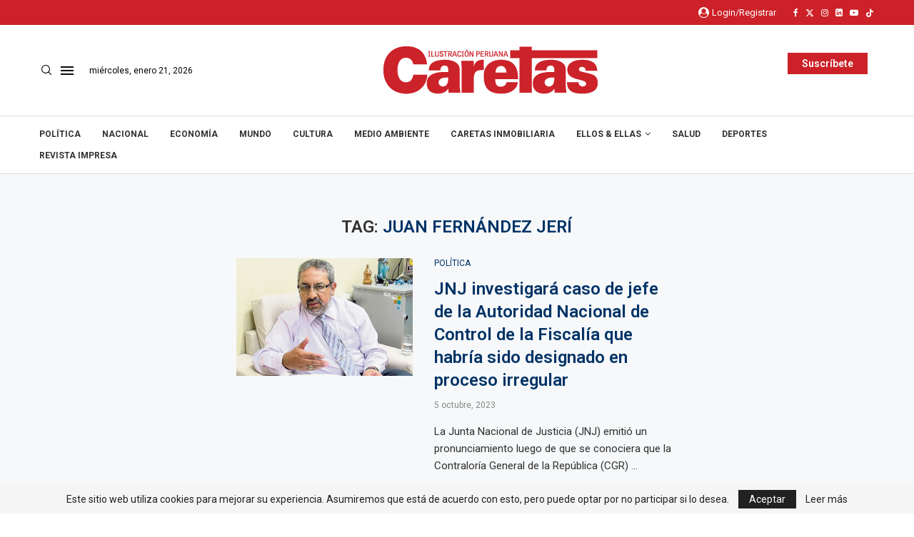

--- FILE ---
content_type: text/css; charset=utf-8
request_url: https://caretas.pe/wp-content/cache/min/1/wp-content/plugins/custom-slider/assets/css/custom-slider.css?ver=1767667146
body_size: -53
content:
.custom-slider img{height:100%!important;display:block}